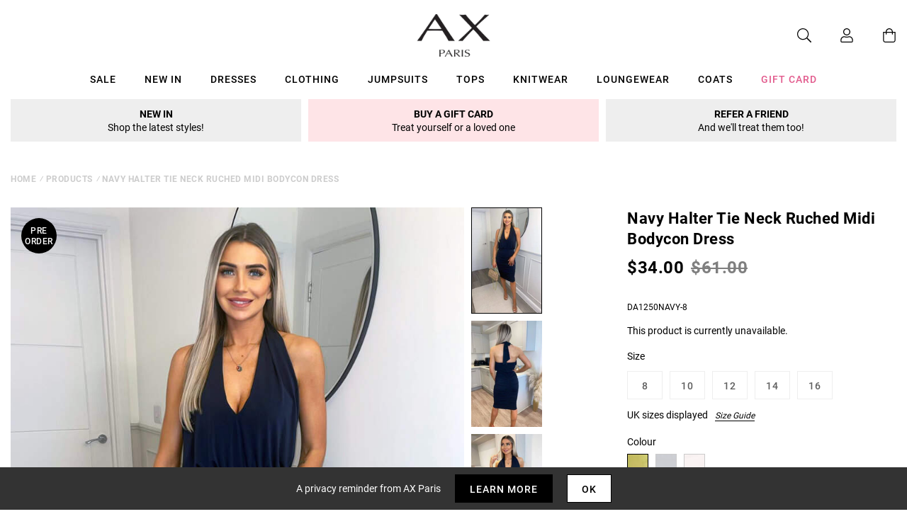

--- FILE ---
content_type: text/javascript; charset=utf-8
request_url: https://us.axparis.com/products/navy-halter-tie-neck-ruched-midi-bodycon-dress.js
body_size: 920
content:
{"id":7304042184865,"title":"Navy Halter Tie Neck Ruched Midi Bodycon Dress","handle":"navy-halter-tie-neck-ruched-midi-bodycon-dress","description":"Turn heads in our Navy Halter Tie Neck Ruched Midi Bodycon Dress! This\u003cbr\u003e\nruched side bodycon style dress with a tie halter neck is super\u003cbr\u003e\nflattering! Glam it up with some gold accessories and some killer\u003cbr\u003e\nheels!\u003cbr\u003e\n\u003cbr\u003e\nModel wears: UK 8\/ EU 36\/ US 4\u003cbr\u003e\nModel's height: 168cm\/ 5'6\"\u003cbr\u003e\nApprox length from centre back to hem: 83cm\u003cbr\u003e\nTie neck is adjustable\u003cbr\u003e\nFabric composition:  95% Polyester 5% Elastane\u003cbr\u003e\nColour: NAVY\u003cbr\u003e\n","published_at":"2022-03-16T11:00:34+00:00","created_at":"2022-03-16T11:00:34+00:00","vendor":"AX Paris","type":"Garment","tags":["Agegroup_Adult","Bodycon Dresses","Clothing","colour: lime-halter-tie-neck-ruched-midi-bodycon-dress","colour: navy-halter-tie-neck-ruched-midi-bodycon-dress","colour: nude-halter-tie-neck-ruched-midi-bodycon-dress","Dresses","Evening Dresses","Gender_Female","not-backinstock","Party Dresses","Sale","Summer Dresses","Wedding Guest Dresses"],"price":3400,"price_min":3400,"price_max":3400,"available":false,"price_varies":false,"compare_at_price":6100,"compare_at_price_min":6100,"compare_at_price_max":6100,"compare_at_price_varies":false,"variants":[{"id":41711349301409,"title":"8","option1":"8","option2":null,"option3":null,"sku":"DA1250NAVY-8","requires_shipping":true,"taxable":true,"featured_image":null,"available":false,"name":"Navy Halter Tie Neck Ruched Midi Bodycon Dress - 8","public_title":"8","options":["8"],"price":3400,"weight":0,"compare_at_price":6100,"inventory_management":"shopify","barcode":null,"quantity_rule":{"min":1,"max":null,"increment":1},"quantity_price_breaks":[],"requires_selling_plan":false,"selling_plan_allocations":[]},{"id":41711349366945,"title":"10","option1":"10","option2":null,"option3":null,"sku":"DA1250NAVY-10","requires_shipping":true,"taxable":true,"featured_image":null,"available":false,"name":"Navy Halter Tie Neck Ruched Midi Bodycon Dress - 10","public_title":"10","options":["10"],"price":3400,"weight":0,"compare_at_price":6100,"inventory_management":"shopify","barcode":null,"quantity_rule":{"min":1,"max":null,"increment":1},"quantity_price_breaks":[],"requires_selling_plan":false,"selling_plan_allocations":[]},{"id":41711349399713,"title":"12","option1":"12","option2":null,"option3":null,"sku":"DA1250NAVY-12","requires_shipping":true,"taxable":true,"featured_image":null,"available":false,"name":"Navy Halter Tie Neck Ruched Midi Bodycon Dress - 12","public_title":"12","options":["12"],"price":3400,"weight":0,"compare_at_price":6100,"inventory_management":"shopify","barcode":null,"quantity_rule":{"min":1,"max":null,"increment":1},"quantity_price_breaks":[],"requires_selling_plan":false,"selling_plan_allocations":[]},{"id":41711349432481,"title":"14","option1":"14","option2":null,"option3":null,"sku":"DA1250NAVY-14","requires_shipping":true,"taxable":true,"featured_image":null,"available":false,"name":"Navy Halter Tie Neck Ruched Midi Bodycon Dress - 14","public_title":"14","options":["14"],"price":3400,"weight":0,"compare_at_price":6100,"inventory_management":"shopify","barcode":null,"quantity_rule":{"min":1,"max":null,"increment":1},"quantity_price_breaks":[],"requires_selling_plan":false,"selling_plan_allocations":[]},{"id":41711349465249,"title":"16","option1":"16","option2":null,"option3":null,"sku":"DA1250NAVY-16","requires_shipping":true,"taxable":true,"featured_image":null,"available":false,"name":"Navy Halter Tie Neck Ruched Midi Bodycon Dress - 16","public_title":"16","options":["16"],"price":3400,"weight":0,"compare_at_price":6100,"inventory_management":"shopify","barcode":null,"quantity_rule":{"min":1,"max":null,"increment":1},"quantity_price_breaks":[],"requires_selling_plan":false,"selling_plan_allocations":[]}],"images":["\/\/cdn.shopify.com\/s\/files\/1\/0517\/2638\/5313\/files\/1646937092_Navy-Halter-Tie-Neck-Ruched-Midi-Bodycon-Dress-1.jpg?v=1737031526","\/\/cdn.shopify.com\/s\/files\/1\/0517\/2638\/5313\/files\/1646937115_Navy-Halter-Tie-Neck-Ruched-Midi-Bodycon-Dress-4.jpg?v=1737031526","\/\/cdn.shopify.com\/s\/files\/1\/0517\/2638\/5313\/files\/1646937101_Navy-Halter-Tie-Neck-Ruched-Midi-Bodycon-Dress-2.jpg?v=1737031526","\/\/cdn.shopify.com\/s\/files\/1\/0517\/2638\/5313\/files\/1646937108_Navy-Halter-Tie-Neck-Ruched-Midi-Bodycon-Dress-3.jpg?v=1737031526","\/\/cdn.shopify.com\/s\/files\/1\/0517\/2638\/5313\/files\/51791.png?v=1737031526"],"featured_image":"\/\/cdn.shopify.com\/s\/files\/1\/0517\/2638\/5313\/files\/1646937092_Navy-Halter-Tie-Neck-Ruched-Midi-Bodycon-Dress-1.jpg?v=1737031526","options":[{"name":"Title","position":1,"values":["8","10","12","14","16"]}],"url":"\/products\/navy-halter-tie-neck-ruched-midi-bodycon-dress","media":[{"alt":null,"id":51503737045357,"position":1,"preview_image":{"aspect_ratio":0.667,"height":1200,"width":800,"src":"https:\/\/cdn.shopify.com\/s\/files\/1\/0517\/2638\/5313\/files\/1646937092_Navy-Halter-Tie-Neck-Ruched-Midi-Bodycon-Dress-1.jpg?v=1737031526"},"aspect_ratio":0.667,"height":1200,"media_type":"image","src":"https:\/\/cdn.shopify.com\/s\/files\/1\/0517\/2638\/5313\/files\/1646937092_Navy-Halter-Tie-Neck-Ruched-Midi-Bodycon-Dress-1.jpg?v=1737031526","width":800},{"alt":null,"id":51503737078125,"position":2,"preview_image":{"aspect_ratio":0.667,"height":1200,"width":800,"src":"https:\/\/cdn.shopify.com\/s\/files\/1\/0517\/2638\/5313\/files\/1646937115_Navy-Halter-Tie-Neck-Ruched-Midi-Bodycon-Dress-4.jpg?v=1737031526"},"aspect_ratio":0.667,"height":1200,"media_type":"image","src":"https:\/\/cdn.shopify.com\/s\/files\/1\/0517\/2638\/5313\/files\/1646937115_Navy-Halter-Tie-Neck-Ruched-Midi-Bodycon-Dress-4.jpg?v=1737031526","width":800},{"alt":null,"id":51503737110893,"position":3,"preview_image":{"aspect_ratio":0.667,"height":1200,"width":800,"src":"https:\/\/cdn.shopify.com\/s\/files\/1\/0517\/2638\/5313\/files\/1646937101_Navy-Halter-Tie-Neck-Ruched-Midi-Bodycon-Dress-2.jpg?v=1737031526"},"aspect_ratio":0.667,"height":1200,"media_type":"image","src":"https:\/\/cdn.shopify.com\/s\/files\/1\/0517\/2638\/5313\/files\/1646937101_Navy-Halter-Tie-Neck-Ruched-Midi-Bodycon-Dress-2.jpg?v=1737031526","width":800},{"alt":null,"id":51503737143661,"position":4,"preview_image":{"aspect_ratio":0.667,"height":1200,"width":800,"src":"https:\/\/cdn.shopify.com\/s\/files\/1\/0517\/2638\/5313\/files\/1646937108_Navy-Halter-Tie-Neck-Ruched-Midi-Bodycon-Dress-3.jpg?v=1737031526"},"aspect_ratio":0.667,"height":1200,"media_type":"image","src":"https:\/\/cdn.shopify.com\/s\/files\/1\/0517\/2638\/5313\/files\/1646937108_Navy-Halter-Tie-Neck-Ruched-Midi-Bodycon-Dress-3.jpg?v=1737031526","width":800},{"alt":null,"id":51503737176429,"position":5,"preview_image":{"aspect_ratio":1.0,"height":30,"width":30,"src":"https:\/\/cdn.shopify.com\/s\/files\/1\/0517\/2638\/5313\/files\/51791.png?v=1737031526"},"aspect_ratio":1.0,"height":30,"media_type":"image","src":"https:\/\/cdn.shopify.com\/s\/files\/1\/0517\/2638\/5313\/files\/51791.png?v=1737031526","width":30}],"requires_selling_plan":false,"selling_plan_groups":[]}